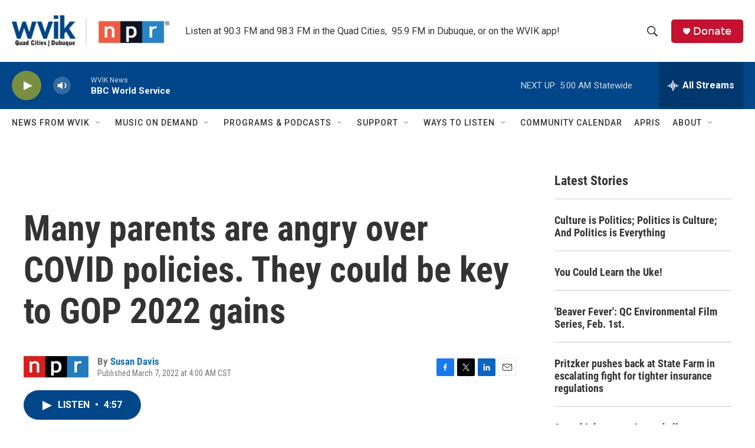

--- FILE ---
content_type: text/html; charset=utf-8
request_url: https://www.google.com/recaptcha/api2/aframe
body_size: -108
content:
<!DOCTYPE HTML><html><head><meta http-equiv="content-type" content="text/html; charset=UTF-8"></head><body><script nonce="iUu4Xbg3HPQAeCV1B6pVVA">/** Anti-fraud and anti-abuse applications only. See google.com/recaptcha */ try{var clients={'sodar':'https://pagead2.googlesyndication.com/pagead/sodar?'};window.addEventListener("message",function(a){try{if(a.source===window.parent){var b=JSON.parse(a.data);var c=clients[b['id']];if(c){var d=document.createElement('img');d.src=c+b['params']+'&rc='+(localStorage.getItem("rc::a")?sessionStorage.getItem("rc::b"):"");window.document.body.appendChild(d);sessionStorage.setItem("rc::e",parseInt(sessionStorage.getItem("rc::e")||0)+1);localStorage.setItem("rc::h",'1769236689729');}}}catch(b){}});window.parent.postMessage("_grecaptcha_ready", "*");}catch(b){}</script></body></html>